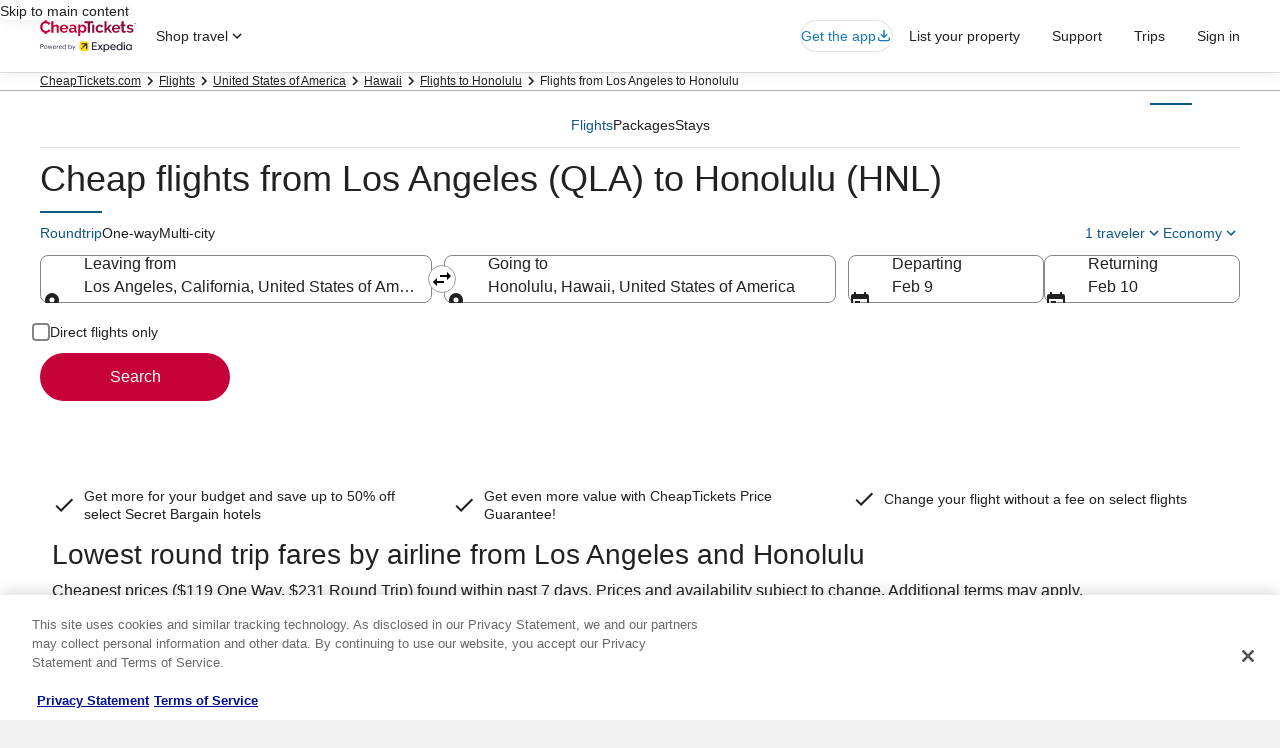

--- FILE ---
content_type: application/javascript
request_url: https://c.travel-assets.com/blossom-flex-ui/blossom-flights-review.2f513bd78220474a677b.js
body_size: 1042
content:
/*@license For license information please refer to blossom-flights-review.licenses.txt*/
(self.__LOADABLE_LOADED_CHUNKS__=self.__LOADABLE_LOADED_CHUNKS__||[]).push([[19449],{8865:function(e,t,l){l.r(t),l.d(t,{FlightsReview:function(){return x}});var n=l(96540),a=l(15938),i=l(62152),r=l(20780),m=l(85911),c=l(89379),s=l(85215),o=l(1192),E=l(23031),d=l(72195),u=l(23211),g=l(8983),w=l(68174),h=l(47848),p=l(98750),f=l(50224),v=l(71364);const x=(0,f.L)("flexModuleModelStore")((0,a.observer)((e=>{const{templateComponent:t,flexModuleModelStore:l,context:a}=e,{metadata:{id:r},config:m}=t,s=l.getModel(r),h=new E.F("flights-review");if(!s||!s.flightsReviews||0===s.flightsReviews.length)return null;const{title:p,flightsReviews:f}=s,{formatText:x}=(0,o.useLocalization)(),N=3===f.length,T=f.length<3,b=f.length>3,M=n.createElement(d.N,{padding:{blockstart:"two"}},n.createElement(c.A,{itemsVisible:{sm:1,md:2,lg:3},pageBy:1,peek:!0,buttonText:{nextButton:x("carousel.item.next"),prevButton:x("carousel.item.prev")}},f.map(((e,t)=>n.createElement(u.T,{key:h.next()},L(e,t))))));return n.createElement(v.b,{context:a},n.createElement(d.N,{padding:{block:"six"}},n.createElement("div",{className:"FlightsReview",id:r,"data-fm":m.fmId,"data-fm-title-id":m.fmTitleId},n.createElement("div",{className:"carouselMediumContainer"},n.createElement(i.M,{tag:"h2",size:4},p),b&&M,N&&n.createElement(w.LM,null,n.createElement(w.NP,null,M),n.createElement(w.rw,null,M),n.createElement(w.zQ,null,n.createElement(g.w,{columns:3,space:"three"},f.map(((e,t)=>n.createElement(u.T,{key:h.next()},L(e,t))))))),T&&n.createElement(w.LM,null,n.createElement(w.NP,null,M),n.createElement(w.rw,null,n.createElement(g.w,{columns:2,space:"three"},f.map(((e,t)=>n.createElement(u.T,{key:h.next()},L(e,t)))))),n.createElement(w.zQ,null,n.createElement(g.w,{columns:3,space:"three"},f.map(((e,t)=>n.createElement(u.T,{key:h.next()},L(e,t)))))))))))}))),N=({reviewText:e})=>{const{formatText:t}=(0,o.useLocalization)(),[l,a]=n.useState(!1);return n.createElement(d.N,{padding:{block:"six"}},n.createElement(s.A,{lines:3,className:"textHeight",collapseLabel:t("flights.review.viewLess"),collapseA11yLabel:t("flights.review.viewLess"),expandLabel:t("flights.review.viewMore"),expandA11yLabel:t("flights.review.viewMore"),isVisible:l,handleClick:()=>a((e=>!e))},n.createElement(r.u,null,e)))};function L(e,t){const{formatText:l,formatDate:a}=(0,o.useLocalization)();return n.createElement(h.g,{className:"FlightsReviewCard",padded:!0,border:!0},n.createElement(d.N,{padding:"three"},n.createElement(p.E,null,n.createElement(g.w,{columns:1,space:"two"},n.createElement(u.T,{colSpan:"all"},n.createElement(m.D,{size:200},a(new Date(e.publishedDate),{skeleton:"yMMMd"}))),n.createElement(u.T,{colSpan:"all"},n.createElement(N,{reviewText:e.comment})),n.createElement(u.T,{colSpan:"all"},n.createElement(m.D,{size:300,weight:"bold"},l("flights.review.noNameAuthorText"))),n.createElement(u.T,{colSpan:"all"},n.createElement(m.D,{size:300},n.createElement("div",{dangerouslySetInnerHTML:{__html:l("flights.review.originDestCityAirline",e.originName?e.originName:"",e.destinationName?e.destinationName:"",e.airlineName&&e.airlineName.name?e.airlineName.name:"")}})))))))}t.default=x}}]);
//# sourceMappingURL=https://bernie-assets.s3.us-west-2.amazonaws.com/blossom-flex-ui/blossom-flights-review.2f513bd78220474a677b.js.map